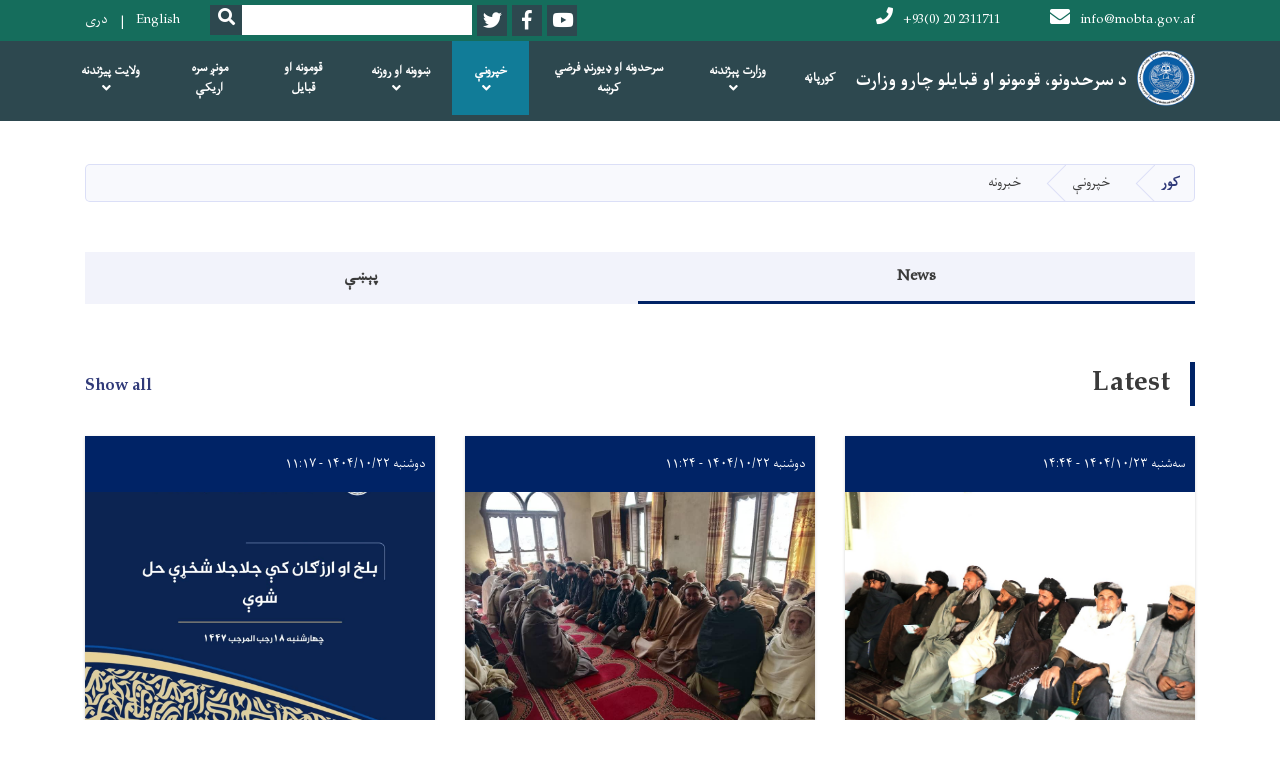

--- FILE ---
content_type: text/html; charset=UTF-8
request_url: https://mobta.gov.af/index.php/ps/news
body_size: 10008
content:
<!DOCTYPE html>
<html lang="ps" dir="rtl" prefix="content: http://purl.org/rss/1.0/modules/content/  dc: http://purl.org/dc/terms/  foaf: http://xmlns.com/foaf/0.1/  og: http://ogp.me/ns#  rdfs: http://www.w3.org/2000/01/rdf-schema#  schema: http://schema.org/  sioc: http://rdfs.org/sioc/ns#  sioct: http://rdfs.org/sioc/types#  skos: http://www.w3.org/2004/02/skos/core#  xsd: http://www.w3.org/2001/XMLSchema# ">
  <head>
    <meta charset="utf-8" />
<meta name="Generator" content="Drupal 8 (https://www.drupal.org)" />
<meta name="MobileOptimized" content="width" />
<meta name="HandheldFriendly" content="true" />
<meta name="viewport" content="width=device-width, initial-scale=1, shrink-to-fit=no" />
<meta http-equiv="x-ua-compatible" content="ie=edge" />

    <title>News | د سرحدونو او قبایلوچارو وزارت</title>
        <link rel="shortcut icon" href="/themes/custom/cyberaan/imgs/favicon.ico" type="image/x-icon"/>
    <meta name="web_author" content="Cyberaan/Trinidad Wiseman OÜ :: www.cyberaan.com :: www.twn.ee" />
    <link rel="stylesheet" href="//stackpath.bootstrapcdn.com/bootstrap/4.1.1/css/bootstrap.min.css" media="all" />
<link rel="stylesheet" href="/sites/default/files/css/css_0r1z0JD5oKOqq_kx5foehOZ8ybbOYHSzX4A4Lc8tcYY.css?t42f8g" media="all" />
<link rel="stylesheet" href="https://use.fontawesome.com/releases/v5.0.13/css/all.css" media="all" />
<link rel="stylesheet" href="https://use.fontawesome.com/releases/v5.0.13/js/v4-shims.js" media="all" />
<link rel="stylesheet" href="/sites/default/files/css/css_xjrp1bzXJukbTzDyT63-REbUZWVUMqVEY83OAtyLYqE.css?t42f8g" media="all" />
<link rel="stylesheet" href="/sites/default/files/css/css_Z5jMg7P_bjcW9iUzujI7oaechMyxQTUqZhHJ_aYSq04.css?t42f8g" media="print" />
<link rel="stylesheet" href="/sites/default/files/css/css_TcUKRh4tR_UMuew0csmZzZzULuYU7xoKoFCE5dnqdgQ.css?t42f8g" media="all" />

    
<!--[if lte IE 8]>
<script src="/sites/default/files/js/js_VtafjXmRvoUgAzqzYTA3Wrjkx9wcWhjP0G4ZnnqRamA.js"></script>
<![endif]-->

    <script src="/core/assets/vendor/jquery/jquery.js"></script>
    <script src="https://code.jquery.com/ui/1.12.1/jquery-ui.js"></script>
    <link rel="stylesheet" href="https://code.jquery.com/ui/1.12.1/themes/base/jquery-ui.css">
  </head>
  <body class="layout-no-sidebars path-news">
    <a href="#main-content" class="visually-hidden focusable skip-link">
      اصلي منځپانګه دانګل
    </a>
    
      <div class="dialog-off-canvas-main-canvas" data-off-canvas-main-canvas>
    
<header class="page-header">
      <nav class="navbar navbar-expand-lg d-block">
        <div class="container">
            

    <a href="https://mobta.gov.af/index.php/ps" title="کور" rel="home" class="navbar-brand">
    
            
          <img src="/sites/default/files/2022-06/loss_format.png" width="148" height="148" alt="" typeof="foaf:Image"/>



      
    <span class="brand-text">
            
        
<h3 style="color: white; margin-top: 20px;"><strong>د سرحدونو، قومونو او قبایلو چارو وزارت </strong></h3>



      </span>
    </a>



          <button class="navbar-toggler" data-toggle="collapse" data-target="#navigation"><span class="sr-only">Toggle navigation</span><span class="navbar-toggler-icon"><i class="fas fa-bars"></i></span></button>
          </div>
        <div class="collapse navbar-collapse flex-column" id="navigation">
                                    <div class="top-navigation">
                <div class="container d-lg-flex">
                                        
    
          <ul class="nav navbar-nav contact-nav" aria-label="Contact menu">
      
            
        <li class="nav-item" role="presentation"><a class="nav-link" href="mailto:info@mobta.gov.af"><i class="fa fa-envelope"></i>info@mobta.gov.af</a></li>

      
            
        <li class="nav-item" role="presentation"><a class="nav-link" href="tel:+93(0) 20  2311711"><i class="fa fa-phone"></i>+93(0) 20  2311711</a></li>

      
      </ul>
      
  
                      <ul class="nav navbar-nav ml-lg-auto">
      
    
          <li class="social-wrapper">
    <ul class="nav navbar-nav social-nav"  aria-label="Social menu">
     
            
        <li role="presentation" class="nav-item"><a href="https://www.youtube.com/channel/UCbH87QQH3S_XW6q3fUz-DsA/videos?disable_polymer…" class="nav-link" target="_blank"><i class="fab fa-youtube"></i><span class="sr-only">Youtube</span></a></li>

      
            
      <li role="presentation" class="nav-item"><a href="https://www.facebook.com/MoBTA-د-سرحدونو-او-قبایلو-چارو-وزارت-605108736203495/?…" class="nav-link" target="_blank"><i class="fab fa-facebook-f"></i><span class="sr-only">Facebook</span></a></li>
      
            
        <li role="presentation" class="nav-item"><a href="https://www.twitter.com/MOBTA" class="nav-link" target="_blank"><i class="fab fa-twitter"></i><span class="sr-only">Twitter</span></a></li>

      
      </ul>
      </li>
        
    
      <li class="form-wrapper">
              <form action="/ps/search" method="get" accept-charset="UTF-8" class="form-inline" aria-label="Search form">
  
            <label for="edit-keys" class="sr-only">Search</label>
                <input title="Enter the terms you wish to search for." data-drupal-selector="edit-keys" type="search" id="edit-keys" name="keys" value="" size="15" maxlength="128" class="form-control" />

                  <button data-drupal-selector="edit-submit" type="submit" id="edit-submit" value="Search" class="button js-form-submit form-submit btn btn-primary"><i class="fa fa-search"></i><span class="sr-only">Search</span></button>


</form>

      
    </li>
    
    
    <li class="langs-wrapper">
    <ul class="nav navbar-nav langs-nav" aria-label="Language menu">
          <li class="nav-item" role="presentation">
            <a href="/index.php/en/news" class="language-link nav-link" hreflang="en" data-drupal-link-system-path="news">English</a>
           </li><li class="nav-item" role="presentation">
            <a href="/index.php/dr/news" class="language-link nav-link" hreflang="dr" data-drupal-link-system-path="news">دری</a>
           </li>
        </ul>
  </li>
  
    </ul>
  
                                                </div>
              </div>

                        
                    
              				                <div class="main-navigation">
					        <div class="container d-lg-flex">
                                  
  <h2 class="sr-only" id="block-cyberaan-main-menu-menu">Main navigation</h2>
  

        
              <ul class="nav navbar-nav ml-auto" aria-label="Main navigation">
                    <li class="nav-item" role="presentation">
                          <a href="https://mobta.gov.af/ps" class="nav-link">کورپاڼه</a>
          </li>
              </li>
                <li class="nav-item menu-item--expanded dropdown" role="presentation">
                          <a href="" class="nav-link dropdown-toggle" role="button" data-toggle="dropdown" aria-expanded="false" aria-haspopup="true" data-drupal-link-system-path="&lt;front&gt;">وزارت پېژندنه</a>
          <div class='dropdown-menu'  role="menu">
                          <a href="/index.php/ps/%D9%84%D9%86%D9%80%D9%80%D9%80%D9%80%D9%80%D9%80%D9%80%D9%80%D9%80%D9%80%DA%89%D9%87-%D8%AA%D9%80%D9%80%D9%80%D9%80%D9%80%D9%80%D9%80%D9%80%D9%80%D9%80%D8%A7%D8%B1%DB%8C%D8%AE%D9%80%D9%80%D9%80%D9%80%DA%86%D9%87" class="dropdown-item" role="presentation" data-drupal-link-system-path="node/2229">لنډه تـاریخچه</a>
                          <a href="/index.php/ps/%D8%AF%D8%B3%D8%B1%D8%AD%D8%AF%D9%88%D9%86%D9%88%D8%8C-%D9%82%D9%88%D9%85%D9%88%D9%86%D9%88-%D8%A7%D9%88-%D9%82%D8%A8%D8%A7%DB%8C%D9%84%D9%88-%DA%86%D8%A7%D8%B1%D9%88-%D9%88%D8%B2%D8%A7%D8%B1%D8%AA-%C2%A0%D9%BE%DB%90%DA%98%D9%86%D8%AF%D9%86%D9%87" class="dropdown-item" role="presentation" data-drupal-link-system-path="node/407">د وزارت پېژندنه </a>
                          <a href="/index.php/ps/%D8%AF-%D8%B3%D8%B1%D8%AD%D8%AF%D9%88%D9%86%D9%88%D8%8C-%D9%82%D9%88%D9%85%D9%88%D9%86%D9%88-%D8%A7%D9%88%D9%82%D8%A8%D8%A7%DB%8C%D9%84%D9%88-%DA%86%D8%A7%D8%B1%D9%88-%D9%88%D8%B2%D8%A7%D8%B1%D8%AA-%D8%AF-%D8%B3%D8%B1%D9%BE%D8%B1%D8%B3%D8%AA-%D9%88%D8%B2%DB%8C%D8%B1-%D9%84%D9%86%DA%89%D9%87-%D9%BE%DB%90%DA%98%D9%86%D8%AF%D9%86%D9%87" class="dropdown-item" role="presentation" data-drupal-link-system-path="node/406">د سرحدونو، قومونو او قبایلو چارو د وزیر پېژندنه</a>
                          <a href="/index.php/ps/%D9%85%D8%B3%D9%84%DA%A9%D9%8A-%D9%85%D8%B9%DB%8C%D9%86%DB%8C%D8%AA" class="dropdown-item" role="presentation" data-drupal-link-system-path="node/409">مسلکي معینیت </a>
                          <a href="/index.php/ps/%D8%AF-%D8%AC%D8%B1%DA%AB%D9%88-%D8%A7%D9%88-%D9%82%D8%A8%D8%A7%DB%8C%D9%84%D9%8A-%DA%86%D8%A7%D8%B1%D9%88-%D9%87%D9%85%D8%BA%DA%96%DB%8D-%D9%85%D8%B9%DB%8C%D9%86%DB%8C%D8%AA" class="dropdown-item" role="presentation" data-drupal-link-system-path="node/414">د جرګو او قبایلي چارو د همغږۍ معینیت </a>
                          <a href="/index.php/ps/%D8%AF-%D8%B3%D8%B1%D8%AD%D8%AF%D9%8A-%D9%BE%D9%84%D9%BC%D9%86%D9%88-%D8%A8%D8%B1%D8%B1%D8%B3%DB%8C%D9%88-%D9%85%D8%B9%DB%8C%D9%86%DB%8C%D8%AA" class="dropdown-item" role="presentation" data-drupal-link-system-path="node/410">سرحدي څېړنو معینیت </a>
                          <a href="/index.php/ps/%D9%85%D8%A7%D9%84%D9%8A-%D8%A7%D9%88-%D8%A7%D8%AF%D8%A7%D8%B1%D9%8A-%D9%84%D9%88%DB%8C-%D8%B1%DB%8C%D8%A7%D8%B3%D8%AA" class="dropdown-item" role="presentation" data-drupal-link-system-path="node/1120">د مالي او اداري لوی ریاست</a>
                          <a href="/index.php/ps/%D8%AF-%DA%A9%D9%88%DA%86%DB%8C%D8%A7%D9%86%D9%88-%DA%86%D8%A7%D8%B1%D9%88-%D8%AF-%D8%B3%D9%85%D9%88%D9%86-%D9%84%D9%88%DB%8C-%D8%B1%DB%8C%D8%A7%D8%B3%D8%AA" class="dropdown-item" role="presentation" data-drupal-link-system-path="node/2527">د کوچیانو چارو سمون لوی ریاست </a>
                          <a href="/index.php/ps/%D8%A7%D8%AF%D8%A7%D8%B1%D9%8A-%D8%AC%D9%88%DA%93%DA%9A%D8%AA" rel="/dr/%D8%B3%D8%A7%D8%AE%D8%AA%D8%A7%D8%B1-%D8%A7%D8%AF%D8%A7%D8%B1%DB%8C" class="dropdown-item" role="presentation" data-drupal-link-system-path="node/1880">اداري جوړښت</a>
                      </div>
              </li>
                <li class="nav-item" role="presentation">
                          <a href="/index.php/ps/%D8%AF-%D8%A7%D9%81%D8%BA%D8%A7%D9%86%D8%B3%D8%AA%D8%A7%D9%86-%D9%BE%D9%88%D9%84%DB%90-%D8%A7%D9%88-%DA%89%DB%90%D9%88%D8%B1%D9%86%DA%89-%D9%81%D8%B1%D8%B6%D9%8A-%DA%A9%D8%B1%DA%9A%D9%87" class="nav-link" data-drupal-link-system-path="node/415">سرحدونه او ډیورنډ فرضي کرښه </a>
          </li>
              </li>
                <li class="nav-item menu-item--expanded active dropdown" role="presentation">
                          <a href="" class="nav-link active dropdown-toggle" role="button" data-toggle="dropdown" aria-expanded="false" aria-haspopup="true" data-drupal-link-system-path="&lt;front&gt;">خپرونې </a>
          <div class='dropdown-menu'  role="menu">
                          <a href="/index.php/ps/news" class="dropdown-item is-active" role="presentation" data-drupal-link-system-path="news">خبرونه</a>
                          <a href="/index.php/ps/vacancies" class="dropdown-item" role="presentation" data-drupal-link-system-path="vacancies">کارموندنه </a>
                          <a href="/index.php/ps/tenders" class="dropdown-item" role="presentation" data-drupal-link-system-path="tenders">داوطلبۍ</a>
                          <a href="/index.php/ps/%D8%AC%D8%B1%DA%AB%D9%87-%D9%85%D8%AC%D9%84%D9%87" class="dropdown-item" role="presentation" data-drupal-link-system-path="node/430">جرګه مجله </a>
                          <a href="/index.php/ps/%D9%87%D9%85%D9%88%D8%B7%D9%86-%D9%85%D8%AC%D9%84%D9%87" class="dropdown-item" role="presentation" data-drupal-link-system-path="node/433">هموطن مجله</a>
                          <a href="/index.php/ps/%DA%A9%D8%AA%D8%A7%D8%A8%D9%88%D9%86%D9%87" class="dropdown-item" role="presentation" data-drupal-link-system-path="node/405">کتابونه</a>
                          <a href="/index.php/ps/media-gallery" class="dropdown-item" role="presentation" data-drupal-link-system-path="media-gallery">ګالری</a>
                      </div>
              </li>
                <li class="nav-item menu-item--expanded dropdown" role="presentation">
                          <a href="" class="nav-link dropdown-toggle" role="button" data-toggle="dropdown" aria-expanded="false" aria-haspopup="true" data-drupal-link-system-path="&lt;front&gt;">ښوونه او روزنه </a>
          <div class='dropdown-menu'  role="menu">
                          <a href="/index.php/ps/%D8%AF-%D8%A8%D8%A7%DB%8C%D8%B2%DB%8C%D8%AF-%D8%B1%D9%88%DA%9A%D8%A7%D9%86-%DA%A9%D8%AB%DB%8C%D8%B1%D8%A7%D9%84%D8%B1%D8%B4%D8%AA%D9%88%D9%8A-%D8%A7%D9%86%D8%B3%D9%BC%DB%8C%D9%BC%D9%88%D9%BC-%D9%84%D9%86%DA%89%D9%87-%D8%AA%D8%A7%D8%B1%DB%8C%D8%AE%DA%86%D9%87" class="dropdown-item" role="presentation" data-drupal-link-system-path="node/422"> بایزید روښان انستیتوت </a>
                          <a href="/index.php/ps/%D8%AF-%D8%AE%D9%88%D8%B4%D8%AD%D8%A7%D9%84%D8%AE%D8%A7%D9%86-%D8%B9%D8%A7%D9%84%D9%8A-%D9%84%DB%90%D8%B3%DB%90-%D9%84%D9%86%DA%89%D9%87-%D8%AA%D8%A7%D8%B1%DB%8C%D8%AE%DA%86%D9%87" class="dropdown-item" role="presentation" data-drupal-link-system-path="node/420">خوشال خان عالي لیسه </a>
                          <a href="/index.php/ps/%D8%AF-%D8%B1%D8%AD%D9%85%D8%A7%D9%86-%D8%A8%D8%A7%D8%A8%D8%A7-%D8%B9%D8%A7%D9%84%D9%8A-%D9%84%DB%90%D8%B3%DB%90-%D9%84%D9%86%DA%89%D9%87-%D8%AA%D8%A7%D8%B1%DB%8C%D8%AE%DA%86%D9%87" class="dropdown-item" role="presentation" data-drupal-link-system-path="node/417">رحمان بابا عالی لیسه </a>
                          <a href="/index.php/ps/%D8%AF-%D9%BE%DB%8C%D8%B1%D9%85%D8%AD%D9%85%D8%AF-%DA%A9%D8%A7%DA%A9%DA%93-%D8%B9%D8%A7%D9%84%D9%8A-%D9%84%DB%90%D8%B3%DB%90-%D9%84%D9%86%DA%89%D9%87-%D8%AA%D8%A7%D8%B1%DB%8C%D8%AE%DA%86%D9%87" class="dropdown-item" role="presentation" data-drupal-link-system-path="node/1117">پیر محمد کاکړ عالي لیسه</a>
                          <a href="/index.php/ps/%D8%AF-%D8%BA%D8%A7%D8%B2%D9%8A-%D8%B9%D8%A8%D8%AF%D8%A7%D9%84%D9%84%D9%87-%D8%AE%D8%A7%D9%86-%D8%A7%DA%85%DA%A9%D8%B2%D9%8A-%D8%B9%D8%A7%D9%84%D9%8A-%D9%84%DB%90%D8%B3%DB%90-%D9%84%D9%86%DA%89%D9%87-%D8%AA%D8%A7%D8%B1%DB%8C%D8%AE%DA%86%D9%87" class="dropdown-item" role="presentation" data-drupal-link-system-path="node/1114">عبدالله خان اچکزی عالي لیسه</a>
                          <a href="/index.php/ps/%D8%AF-%D9%BE%DA%9A%D8%AA%D9%88%D9%86%D8%B3%D8%AA%D8%A7%D9%86-%D8%B9%D8%A7%D9%84%D9%8A-%D9%84%DB%90%D8%B3%DB%90-%D9%84%D9%86%DA%89%D9%87-%D8%AA%D8%A7%D8%B1%DB%8C%D8%AE%DA%86%D9%87" class="dropdown-item" role="presentation" data-drupal-link-system-path="node/1115">پښتونستان عالي لیسه </a>
                          <a href="/index.php/ps/%D8%AF%D9%82%D8%A8%D8%A7%DB%90%D9%84%D9%88%D8%B9%D8%A7%D9%84%D9%8A-%D9%84%DB%90%D8%B3%DB%90-%D9%84%D9%86%DA%89%D9%87-%D8%AA%D8%A7%D8%B1%DB%8C%D8%AE%DA%86%D9%87" class="dropdown-item" role="presentation" data-drupal-link-system-path="node/1118">قبایلو عالي لیسه </a>
                          <a href="/index.php/ps/%D8%AF-%D8%B9%D8%A8%D8%AF%D8%A7%D9%84%D9%82%D8%A7%D8%AF%D8%B1%DA%A9%D9%88%DA%86%D9%8A-%D8%B9%D8%A7%D9%84%D9%8A-%D9%84%DB%90%D8%B3%DB%90-%D9%84%D9%86%DA%89%D9%87-%D9%85%D8%AE%DB%8C%D9%86%D9%87" class="dropdown-item" role="presentation" data-drupal-link-system-path="node/2544">د عبدالقادر کوچي عالي لېسه</a>
                          <a href="https://mobta.gov.af/en/node/2546/" class="dropdown-item" role="presentation">د وکیل محمد جان کوچي عالي لېسه</a>
                          <a href="https://mobta.gov.af/ps/node/2545/" class="dropdown-item" role="presentation">د کوچیانو نمونوي عالي لېسه </a>
                      </div>
              </li>
                <li class="nav-item" role="presentation">
                          <a href="/index.php/ps/%D9%82%D9%88%D9%85%D9%88%D9%86%D9%87-%D8%A7%D9%88-%D9%82%D8%A8%D8%A7%DB%8C%D9%84" class="nav-link" data-drupal-link-system-path="node/418">قومونه او قبایل </a>
          </li>
              </li>
                <li class="nav-item" role="presentation">
                          <a href="/index.php/ps/%D9%85%D9%88%D9%86%DA%96-%D8%B3%D8%B1%D9%87-%D8%A7%DA%93%DB%8C%DA%A9%DB%90" class="nav-link" data-drupal-link-system-path="node/388">مونږ سره اریکې</a>
          </li>
              </li>
                <li class="nav-item menu-item--expanded dropdown" role="presentation">
                          <a href="/index.php/ps/%D9%88%D9%84%D8%A7%DB%8C%D8%AA-%D9%BE%DB%8C%DA%98%D9%86%D8%AF%D9%86%D9%87" class="nav-link dropdown-toggle" title="/ps/ولایت-پیژندنه" role="button" data-toggle="dropdown" aria-expanded="false" aria-haspopup="true">ولایت پیژندنه</a>
          <div class='dropdown-menu'  role="menu">
                          <a href="/index.php/ps/%DA%A9%D8%A7%D8%A8%D9%84-%D9%88%D9%84%D8%A7%DB%8C%D8%AA" class="dropdown-item" role="presentation">کابل </a>
                          <a href="/index.php/ps/%D8%A8%D9%84%D8%AE-%D9%88%D9%84%D8%A7%DB%8C%D8%AA-0" class="dropdown-item" role="presentation">بلخ ولایت </a>
                          <a href="/index.php/ps/%DA%A9%D9%86%D8%AF%D9%87%D8%A7%D8%B1-%D9%88%D9%84%D8%A7%DB%8C%D8%AA-0" class="dropdown-item" role="presentation">کندهار ولایت</a>
                          <a href="/index.php/ps/%D8%A8%D8%A7%D8%AF%D8%BA%DB%8C%D8%B3-%D9%88%D9%84%D8%A7%DB%8C%D8%AA" class="dropdown-item" role="presentation">بادغیس ولایت </a>
                          <a href="/index.php/ps/%D8%A8%D8%A7%D9%85%DB%8C%D8%A7%D9%86-%D9%88%D9%84%D8%A7%DB%8C%D8%AA" class="dropdown-item" role="presentation">بامیان ولایت </a>
                          <a href="/index.php/%D8%A8%D8%AF%D8%AE%D8%B4%D8%A7%D9%86-%D9%88%D9%84%D8%A7%DB%8C%D8%AA-0" class="dropdown-item" role="presentation">بدخشان ولایت </a>
                          <a href="/index.php/ps/%D8%A8%D8%BA%D9%84%D8%A7%D9%86-%D9%88%D9%84%D8%A7%DB%8C%D8%AA" class="dropdown-item" role="presentation">بغلان ولایت </a>
                          <a href="/index.php/ps/%D8%AA%D8%AE%D8%A7%D8%B1-%D9%88%D9%84%D8%A7%DB%8C%D8%AA" class="dropdown-item" role="presentation">تخار ولایت </a>
                          <a href="/index.php/ps/%D8%AC%D9%88%D8%B2-%D8%AC%D8%A7%D9%86-%D9%88%D9%84%D8%A7%DB%8C%D8%AA" class="dropdown-item" role="presentation">جوز جان ولایت </a>
                          <a href="/index.php/ps/%D8%AE%D9%88%D8%B3%D8%AA-%D9%88%D9%84%D8%A7%DB%8C%D8%AA" class="dropdown-item" role="presentation">خوست ولایت</a>
                          <a href="/index.php/ps/%D8%AF%D8%A7%DB%8C%DA%A9%D9%86%D8%AF%DB%8C-%D9%88%D9%84%D8%A7%DB%8C%D8%AA" class="dropdown-item" role="presentation">دایکندی ولایت </a>
                          <a href="/index.php/ps/%D8%B2%D8%A7%D8%A8%D9%84-%D9%88%D9%84%D8%A7%DB%8C%D8%AA-0" class="dropdown-item" role="presentation">زابل ولایت</a>
                          <a href="/index.php/ps/%D8%B3%D8%B1%D9%BE%D9%84-%D9%88%D9%84%D8%A7%DB%8C%D8%AA" class="dropdown-item" role="presentation">سرپل ولایت </a>
                          <a href="/index.php/ps/%D8%B3%D9%85%D9%86%DA%AB%D8%A7%D9%86-%D9%88%D9%84%D8%A7%DB%8C%D8%AA" class="dropdown-item" role="presentation">سمنګان ولایت </a>
                          <a href="/index.php/ps/%D8%BA%D8%B2%D9%86%D9%8A-%D9%88%D9%84%D8%A7%DB%8C%D8%AA-0" class="dropdown-item" role="presentation">غزني ولایت</a>
                          <a href="/index.php/ps/%D8%BA%D9%88%D8%B1-%D9%88%D9%84%D8%A7%DB%8C%D8%AA" class="dropdown-item" role="presentation">غور ولایت </a>
                          <a href="/index.php/ps/%D9%81%D8%A7%D8%B1%DB%8C%D8%A7%D8%A8-%D9%88%D9%84%D8%A7%DB%8C%D8%AA" class="dropdown-item" role="presentation">فاریاب ولایت </a>
                          <a href="/index.php/ps/%D9%81%D8%B1%D8%A7%D9%87-%D9%88%D9%84%D8%A7%DB%8C%D8%AA" class="dropdown-item" role="presentation">فراه ولایت </a>
                          <a href="/index.php/ps/%D9%84%D8%BA%D9%85%D8%A7%D9%86-%D9%88%D9%84%D8%A7%DB%8C%D8%AA" class="dropdown-item" role="presentation">لغمان ولایت </a>
                          <a href="/index.php/ps/%D9%84%D9%88%DA%AB%D8%B1-%D9%88%D9%84%D8%A7%DB%8C%D8%AA-0" class="dropdown-item" role="presentation">لوګر ولایت </a>
                          <a href="/index.php/ps/%D9%86%D9%86%DA%AB%D8%B1%D9%87%D8%A7%D8%B1-%D9%88%D9%84%D8%A7%DB%8C%D8%AA-0" class="dropdown-item" role="presentation">ننګرهار ولایت</a>
                          <a href="/index.php/ps/%D9%86%D9%88%D8%B1%D8%B3%D8%AA%D8%A7%D9%86-%D9%88%D9%84%D8%A7%DB%8C%D8%AA" class="dropdown-item" role="presentation">نورستان ولایت </a>
                          <a href="/index.php/ps/%D9%86%DB%8C%D9%85%D8%B1%D9%88%D8%B2-%D9%88%D9%84%D8%A7%DB%8C%D8%AA" class="dropdown-item" role="presentation">نیمروز ولایت </a>
                          <a href="/index.php/ps/%D9%87%D8%B1%D8%A7%D8%AA-%D9%88%D9%84%D8%A7%DB%8C%D8%AA-0" class="dropdown-item" role="presentation">هرات ولایت </a>
                          <a href="/index.php/ps/%D9%87%D9%84%D9%85%D9%86%D8%AF-%D9%88%D9%84%D8%A7%DB%8C%D8%AA-0" class="dropdown-item" role="presentation">هلمند ولایت </a>
                          <a href="/index.php/ps/%D9%88%D8%B1%D8%AF%DA%AB-%D9%88%D9%84%D8%A7%DB%8C%D8%AA" class="dropdown-item" role="presentation">وردګ ولایت </a>
                          <a href="/index.php/ps/%D9%BE%DA%A9%D8%AA%DA%A9%D8%A7-%D9%88%D9%84%D8%A7%DB%8C%D8%AA" class="dropdown-item" role="presentation">پکتکا ولایت </a>
                          <a href="/index.php/ps/%D9%BE%DA%A9%D8%AA%DB%8C%D8%A7-%D9%88%D9%84%D8%A7%DB%8C%D8%AA" class="dropdown-item" role="presentation">پکتیا ولایت </a>
                          <a href="/index.php/ps/%DA%A9%D8%A7%D9%BE%D8%B3%D8%A7-%D9%88%D9%84%D8%A7%DB%8C%D8%AA" class="dropdown-item" role="presentation">کاپسا ولایت </a>
                      </div>
              </li>
        </ul>
  


  

                                      </div>
                </div>
                                    </div>
      </nav>
      
</header>
              <main role="main">
          
          <div class="container">
              
    
            

    <ol class="breadcrumb">
                          <li class="breadcrumb-item">
          <a href="/index.php/ps">کور</a>
        </li>
                                <li class="breadcrumb-item">
          <span>خپرونې </span>
        </li>
                        <li class="breadcrumb-item">
          <span>خبرونه</span>
        </li>
              </ol>

      
            
  <h2 class="sr-only" id="block-eventsmenu-menu">Events menu</h2>
  

        
              <ul class="nav nav-pills nav-fill navigation-tabs">
                    <li class="nav-item menu-item--collapsed menu-item--active-trail">
                <a href="/index.php/ps/news" class="nav-link active is-active" data-drupal-link-system-path="news">News</a>
              </li>
                <li class="nav-item menu-item--collapsed">
                <a href="/index.php/ps/events" class="nav-link" data-drupal-link-system-path="events">پېښې</a>
              </li>
        </ul>
  


  

          </div>
            	<section class="py-6 section-striped">
		<div class="container">
  
    
                          <h2 class="section-header d-xl-flex">Latest<a class="ml-auto d-block" href="/ps/latest-news"><small>Show all</small></a></h2>

                    
            

            
                            
        <div class="row">
        

   <div class="col-lg-4">
	  <div class="card ">
      <div class="card-header">
        <div class="d-flex card-date-blue">
                  <span property="schema:dateCreated" content="۴" class="field field--name-created field--type-created field--label-hidden">سه‌شنبه ۱۴۰۴/۱۰/۲۳ - ۱۴:۴۴</span>

                </div>
                  <a href="/index.php/ps/%D9%BE%D9%87-%D9%BE%D9%84%D8%A7%D8%B2%D9%85%DB%90%D9%86%DB%90-%DA%A9%D8%A7%D8%A8%D9%84-%DA%A9%DB%90-%D8%AF-%D9%88%D9%84%D8%B3%D9%88%D8%A7%D9%84%D9%8A%D9%88-%D9%BE%D9%87-%DA%A9%DA%86%D9%87-%D9%84%D9%87-%D9%88%D9%84%D8%B3%D9%8A-%D8%AE%D9%84%DA%A9%D9%88-%D8%B3%D8%B1%D9%87-%D8%BA%D9%88%D9%86%DA%89%DB%90-0" style="background-image:url(/sites/default/files/2026-01/ph_plazmn_kabl_k_d_wlswalyw_ph_kchh_lh_wlsy_khlkw_srh_ghwnd.jpeg);" class="card-img-top" alt="په پلازمېنې کابل کې د ولسواليو په کچه له ولسي خلکو سره غونډې" >
          <img src="/themes/custom/cyberaan/imgs/placeholder-2x1.png" alt="Background image"></a>
                </div>
      <div class="card-body flex-grow-1">
				<h2 class="card-title"><a href="/index.php/ps/%D9%BE%D9%87-%D9%BE%D9%84%D8%A7%D8%B2%D9%85%DB%90%D9%86%DB%90-%DA%A9%D8%A7%D8%A8%D9%84-%DA%A9%DB%90-%D8%AF-%D9%88%D9%84%D8%B3%D9%88%D8%A7%D9%84%D9%8A%D9%88-%D9%BE%D9%87-%DA%A9%DA%86%D9%87-%D9%84%D9%87-%D9%88%D9%84%D8%B3%D9%8A-%D8%AE%D9%84%DA%A9%D9%88-%D8%B3%D8%B1%D9%87-%D8%BA%D9%88%D9%86%DA%89%DB%90-0"><span property="schema:name" class="field field--name-title field--type-string field--label-hidden">په پلازمېنې کابل کې د ولسواليو په کچه له ولسي خلکو سره غونډې</span>
</a></h2>
        <p class="card-text"> 
            
        <p class="text-align-right"> </p>

<p class="text-align-right">سه شنبه ۲۳ رجب المرجب ۱۴۴۷</p>

<p class="text-align-right">دغه غونډې، چې د اسلامي اخوت او  خلکو ستونزو د اورېدو تر سرليک لاندې پيل شوې دي د سرحدونو، قومونو او قبايلو چارو وزارت په مشري د ياد وزارت د جرګو او قبايلي. . .</p>

      
      </div>
      <div class="card-footer d-flex">
        


  <a href="/index.php/ps/%D9%BE%D9%87-%D9%BE%D9%84%D8%A7%D8%B2%D9%85%DB%90%D9%86%DB%90-%DA%A9%D8%A7%D8%A8%D9%84-%DA%A9%DB%90-%D8%AF-%D9%88%D9%84%D8%B3%D9%88%D8%A7%D9%84%D9%8A%D9%88-%D9%BE%D9%87-%DA%A9%DA%86%D9%87-%D9%84%D9%87-%D9%88%D9%84%D8%B3%D9%8A-%D8%AE%D9%84%DA%A9%D9%88-%D8%B3%D8%B1%D9%87-%D8%BA%D9%88%D9%86%DA%89%DB%90-0" rel="tag" title="په پلازمېنې کابل کې د ولسواليو په کچه له ولسي خلکو سره غونډې" class="card-link" hreflang="ps">نور...</a>  
        
      </div>
    </div>
  </div>

        

   <div class="col-lg-4">
	  <div class="card ">
      <div class="card-header">
        <div class="d-flex card-date-blue">
                  <span property="schema:dateCreated" content="۳" class="field field--name-created field--type-created field--label-hidden">دوشنبه ۱۴۰۴/۱۰/۲۲ - ۱۱:۲۴</span>

                </div>
                  <a href="/index.php/ps/%DA%A9%D9%86%DA%93-%DA%A9%DB%90-%D8%AF-%DB%B3%DB%B5-%DA%A9%D9%84%D9%86%DB%90-%D8%B4%D8%AE%DA%93%DB%90-%D8%B3%D8%B1-%D8%A8%DB%90%D8%B1%D9%87-%D8%A8%D9%84%D8%AE-%DA%A9%DB%90-%D9%87%D9%85-%D9%85%D8%B3%D8%A4%D9%84%D9%8A%D9%86%D9%88-%DB%B8-%DA%A9%D9%84%D9%86%DB%90-%D8%B4%D8%AE%DA%93%DB%90-%D8%AA%D9%87-%D8%AF-%D9%BE%D8%A7%DB%8C-%D9%BC%DA%A9%DB%8C-%DA%A9%DB%90%DA%9A%D9%88%D8%AF" style="background-image:url(/sites/default/files/2026-01/whatsapp_image_2026-01-11_at_10.51.26_am.jpeg);" class="card-img-top" alt="کنړ کې د ۳۵ کلنې شخړې سر بېره بلخ کې هم مسؤلينو ۸ کلنې شخړې ته د پای ټکی کېښود  يکشنبه ۲۱ رجب المرجب ۱۴۴۷  د کنړ ولايت د سرحدونو، قومونو او قبايلو چارو رياست مسؤلينو د ځايي قومي مشرانو او ديني عالمانو په ملتيا د دغه ولايت يه آسمار ولسوالي کې د يوې ۳۵ کلنې دښمۍ اوږدمهاله لانجې ختمې کړې او ښکېل لوري يې سولې ته راوبلل.   ياده دښمني، چې د ځمکو د ملکيت پر سر را پورته شوې وه دواړو خواوو ته يې د ګڼو مالي زيانونو ترڅنګ لويې خپلمنځي ستونزې هم پېښې کړې وې، چې د مسؤلينو د منځګړيتوب پر اساس په دوستي او ورورولي بدله شوه" >
          <img src="/themes/custom/cyberaan/imgs/placeholder-2x1.png" alt="Background image"></a>
                </div>
      <div class="card-body flex-grow-1">
				<h2 class="card-title"><a href="/index.php/ps/%DA%A9%D9%86%DA%93-%DA%A9%DB%90-%D8%AF-%DB%B3%DB%B5-%DA%A9%D9%84%D9%86%DB%90-%D8%B4%D8%AE%DA%93%DB%90-%D8%B3%D8%B1-%D8%A8%DB%90%D8%B1%D9%87-%D8%A8%D9%84%D8%AE-%DA%A9%DB%90-%D9%87%D9%85-%D9%85%D8%B3%D8%A4%D9%84%D9%8A%D9%86%D9%88-%DB%B8-%DA%A9%D9%84%D9%86%DB%90-%D8%B4%D8%AE%DA%93%DB%90-%D8%AA%D9%87-%D8%AF-%D9%BE%D8%A7%DB%8C-%D9%BC%DA%A9%DB%8C-%DA%A9%DB%90%DA%9A%D9%88%D8%AF"><span property="schema:name" class="field field--name-title field--type-string field--label-hidden">کنړ کې د ۳۵ کلنې شخړې سر بېره بلخ کې هم مسؤلينو ۸ کلنې شخړې ته د پای ټکی کېښود</span>
</a></h2>
        <p class="card-text"> 
            
        <p class="text-align-right"> </p>

<p class="text-align-right"><strong>يکشنبه ۲۱ رجب المرجب ۱۴۴۷</strong></p>

<p class="text-align-right"><strong>د کنړ ولايت د سرحدونو، قومونو او قبايلو چارو رياست مسؤلينو د ځايي قومي مشرانو او ديني عالمانو په ملتيا د دغه ولايت يه آسمار ولسوالي کې د يوې ۳۵ کلنې دښمۍ</strong>. . .</p>

      
      </div>
      <div class="card-footer d-flex">
        


  <a href="/index.php/ps/%DA%A9%D9%86%DA%93-%DA%A9%DB%90-%D8%AF-%DB%B3%DB%B5-%DA%A9%D9%84%D9%86%DB%90-%D8%B4%D8%AE%DA%93%DB%90-%D8%B3%D8%B1-%D8%A8%DB%90%D8%B1%D9%87-%D8%A8%D9%84%D8%AE-%DA%A9%DB%90-%D9%87%D9%85-%D9%85%D8%B3%D8%A4%D9%84%D9%8A%D9%86%D9%88-%DB%B8-%DA%A9%D9%84%D9%86%DB%90-%D8%B4%D8%AE%DA%93%DB%90-%D8%AA%D9%87-%D8%AF-%D9%BE%D8%A7%DB%8C-%D9%BC%DA%A9%DB%8C-%DA%A9%DB%90%DA%9A%D9%88%D8%AF" rel="tag" title="کنړ کې د ۳۵ کلنې شخړې سر بېره بلخ کې هم مسؤلينو ۸ کلنې شخړې ته د پای ټکی کېښود" class="card-link" hreflang="ps">نور...</a>  
        
      </div>
    </div>
  </div>

        

   <div class="col-lg-4">
	  <div class="card ">
      <div class="card-header">
        <div class="d-flex card-date-blue">
                  <span property="schema:dateCreated" content="۳" class="field field--name-created field--type-created field--label-hidden">دوشنبه ۱۴۰۴/۱۰/۲۲ - ۱۱:۱۷</span>

                </div>
                  <a href="/index.php/ps/%D8%A8%D9%84%D8%AE-%D8%A7%D9%88-%D8%A7%D8%B1%D8%B2%DA%AB%D8%A7%D9%86-%DA%A9%DB%90-%D8%AC%D9%84%D8%A7%D8%AC%D9%84%D8%A7-%D8%B4%D8%AE%DA%93%DB%90-%D8%AD%D9%84-%D8%B4%D9%88%DB%90" style="background-image:url(/sites/default/files/2026-01/blkh_aw_arzkan_k_jlajla_shkhr_hl_shw.jpeg);" class="card-img-top" alt="بلخ او ارزګان کې جلاجلا شخړې حل شوې" >
          <img src="/themes/custom/cyberaan/imgs/placeholder-2x1.png" alt="Background image"></a>
                </div>
      <div class="card-body flex-grow-1">
				<h2 class="card-title"><a href="/index.php/ps/%D8%A8%D9%84%D8%AE-%D8%A7%D9%88-%D8%A7%D8%B1%D8%B2%DA%AB%D8%A7%D9%86-%DA%A9%DB%90-%D8%AC%D9%84%D8%A7%D8%AC%D9%84%D8%A7-%D8%B4%D8%AE%DA%93%DB%90-%D8%AD%D9%84-%D8%B4%D9%88%DB%90"><span property="schema:name" class="field field--name-title field--type-string field--label-hidden">بلخ او ارزګان کې جلاجلا شخړې حل شوې</span>
</a></h2>
        <p class="card-text"> 
            
        <p class="text-align-right"> </p>

<p class="text-align-right"><strong>چهارشنبه ١٨ رجب المرجب ۱۴۴۷</strong></p>

<p class="text-align-right"><strong>په بلخ ولايت کې د دوو کورنيو ترمنځ  هغه راپورته شوې څه باندې يو کلنه شخړه، چې دواړو لوريو ته يې ګڼې ستونزې راولاړې کړې وې د دغه ولايت د سرحدونو، قومونو</strong>. . .</p>

      
      </div>
      <div class="card-footer d-flex">
        


  <a href="/index.php/ps/%D8%A8%D9%84%D8%AE-%D8%A7%D9%88-%D8%A7%D8%B1%D8%B2%DA%AB%D8%A7%D9%86-%DA%A9%DB%90-%D8%AC%D9%84%D8%A7%D8%AC%D9%84%D8%A7-%D8%B4%D8%AE%DA%93%DB%90-%D8%AD%D9%84-%D8%B4%D9%88%DB%90" rel="tag" title="بلخ او ارزګان کې جلاجلا شخړې حل شوې" class="card-link" hreflang="ps">نور...</a>  
        
      </div>
    </div>
  </div>

    </div>

              
                                  

            </div>
</section>	<section class="py-6 section-striped">
		<div class="container">
  
    
                              <h2 class="section-header d-lg-flex">News<a class="ml-auto d-block" href="/ps/all-news"><small>All news</small></a></h2>

              <div class="row">

          
            

            
                        
      
    

   <div class="col-lg-8">
	  <div class="card ">
      <div class="card-header">
        <div class="d-flex card-date-blue">
          <span>سه‌شنبه ۱۴۰۴/۱۰/۲۳ - ۱۴:۴۴</span>
        </div>
                  <a href="/index.php/ps/%D9%BE%D9%87-%D9%BE%D9%84%D8%A7%D8%B2%D9%85%DB%90%D9%86%DB%90-%DA%A9%D8%A7%D8%A8%D9%84-%DA%A9%DB%90-%D8%AF-%D9%88%D9%84%D8%B3%D9%88%D8%A7%D9%84%D9%8A%D9%88-%D9%BE%D9%87-%DA%A9%DA%86%D9%87-%D9%84%D9%87-%D9%88%D9%84%D8%B3%D9%8A-%D8%AE%D9%84%DA%A9%D9%88-%D8%B3%D8%B1%D9%87-%D8%BA%D9%88%D9%86%DA%89%DB%90-0" style="background-image:url(/sites/default/files/2026-01/ph_plazmn_kabl_k_d_wlswalyw_ph_kchh_lh_wlsy_khlkw_srh_ghwnd.jpeg);" class="card-img-top" alt="په پلازمېنې کابل کې د ولسواليو په کچه له ولسي خلکو سره غونډې" >
          <img src="/themes/custom/cyberaan/imgs/placeholder-2x1.png" alt="Background image"></a>
                </div>
      <div class="card-body flex-grow-1">
				<h2 class="card-title"><a href="/index.php/ps/%D9%BE%D9%87-%D9%BE%D9%84%D8%A7%D8%B2%D9%85%DB%90%D9%86%DB%90-%DA%A9%D8%A7%D8%A8%D9%84-%DA%A9%DB%90-%D8%AF-%D9%88%D9%84%D8%B3%D9%88%D8%A7%D9%84%D9%8A%D9%88-%D9%BE%D9%87-%DA%A9%DA%86%D9%87-%D9%84%D9%87-%D9%88%D9%84%D8%B3%D9%8A-%D8%AE%D9%84%DA%A9%D9%88-%D8%B3%D8%B1%D9%87-%D8%BA%D9%88%D9%86%DA%89%DB%90-0"><span property="schema:name" class="field field--name-title field--type-string field--label-hidden">په پلازمېنې کابل کې د ولسواليو په کچه له ولسي خلکو سره غونډې</span>
</a></h2>
        <p class="card-text"> 
            
        <p class="text-align-right"> </p>

<p class="text-align-right">سه شنبه ۲۳ رجب المرجب ۱۴۴۷</p>

<p class="text-align-right">دغه غونډې، چې د اسلامي اخوت او  خلکو ستونزو د اورېدو تر سرليک لاندې پيل شوې دي د سرحدونو، قومونو او قبايلو چارو وزارت په مشري د ياد وزارت د جرګو او قبايلي چارو د همغږۍ رئيس شيخ نيک محمد افغاني له لوري د پلازمېنې کابل په قره باغ او چهار اسياب ولسوالي کې له مسؤلينو، قومي مشرانو، علماوو، ځوانانو او ګڼو ولسي خلکو په حضور کې ترسره شوې. </p>

<p class="text-align-right">د يادو غونډو له لارې قومي مشرانو. . .</p>

      
      </div>
      <div class="card-footer d-flex">
        <a href="/index.php/ps/%D9%BE%D9%87-%D9%BE%D9%84%D8%A7%D8%B2%D9%85%DB%90%D9%86%DB%90-%DA%A9%D8%A7%D8%A8%D9%84-%DA%A9%DB%90-%D8%AF-%D9%88%D9%84%D8%B3%D9%88%D8%A7%D9%84%D9%8A%D9%88-%D9%BE%D9%87-%DA%A9%DA%86%D9%87-%D9%84%D9%87-%D9%88%D9%84%D8%B3%D9%8A-%D8%AE%D9%84%DA%A9%D9%88-%D8%B3%D8%B1%D9%87-%D8%BA%D9%88%D9%86%DA%89%DB%90-0" class="card-link">نور...</a>
        
      </div>
    </div>
  </div>

   

              
                                          
            

            
                              
    

   <div class="col-lg-4">
	  <div class="card ">
      <div class="card-header">
        <div class="d-flex card-date-blue">
                  <span property="schema:dateCreated" content="۳" class="field field--name-created field--type-created field--label-hidden">دوشنبه ۱۴۰۴/۱۰/۲۲ - ۱۱:۲۴</span>

                </div>
                  <a href="/index.php/ps/%DA%A9%D9%86%DA%93-%DA%A9%DB%90-%D8%AF-%DB%B3%DB%B5-%DA%A9%D9%84%D9%86%DB%90-%D8%B4%D8%AE%DA%93%DB%90-%D8%B3%D8%B1-%D8%A8%DB%90%D8%B1%D9%87-%D8%A8%D9%84%D8%AE-%DA%A9%DB%90-%D9%87%D9%85-%D9%85%D8%B3%D8%A4%D9%84%D9%8A%D9%86%D9%88-%DB%B8-%DA%A9%D9%84%D9%86%DB%90-%D8%B4%D8%AE%DA%93%DB%90-%D8%AA%D9%87-%D8%AF-%D9%BE%D8%A7%DB%8C-%D9%BC%DA%A9%DB%8C-%DA%A9%DB%90%DA%9A%D9%88%D8%AF" style="background-image:url(/sites/default/files/2026-01/whatsapp_image_2026-01-11_at_10.51.26_am.jpeg);" class="card-img-top" alt="کنړ کې د ۳۵ کلنې شخړې سر بېره بلخ کې هم مسؤلينو ۸ کلنې شخړې ته د پای ټکی کېښود  يکشنبه ۲۱ رجب المرجب ۱۴۴۷  د کنړ ولايت د سرحدونو، قومونو او قبايلو چارو رياست مسؤلينو د ځايي قومي مشرانو او ديني عالمانو په ملتيا د دغه ولايت يه آسمار ولسوالي کې د يوې ۳۵ کلنې دښمۍ اوږدمهاله لانجې ختمې کړې او ښکېل لوري يې سولې ته راوبلل.   ياده دښمني، چې د ځمکو د ملکيت پر سر را پورته شوې وه دواړو خواوو ته يې د ګڼو مالي زيانونو ترڅنګ لويې خپلمنځي ستونزې هم پېښې کړې وې، چې د مسؤلينو د منځګړيتوب پر اساس په دوستي او ورورولي بدله شوه" >
          <img src="/themes/custom/cyberaan/imgs/placeholder-2x1.png" alt="Background image"></a>
                </div>
      <div class="card-body flex-grow-1">
				<h2 class="card-title"><a href="/index.php/ps/%DA%A9%D9%86%DA%93-%DA%A9%DB%90-%D8%AF-%DB%B3%DB%B5-%DA%A9%D9%84%D9%86%DB%90-%D8%B4%D8%AE%DA%93%DB%90-%D8%B3%D8%B1-%D8%A8%DB%90%D8%B1%D9%87-%D8%A8%D9%84%D8%AE-%DA%A9%DB%90-%D9%87%D9%85-%D9%85%D8%B3%D8%A4%D9%84%D9%8A%D9%86%D9%88-%DB%B8-%DA%A9%D9%84%D9%86%DB%90-%D8%B4%D8%AE%DA%93%DB%90-%D8%AA%D9%87-%D8%AF-%D9%BE%D8%A7%DB%8C-%D9%BC%DA%A9%DB%8C-%DA%A9%DB%90%DA%9A%D9%88%D8%AF"><span property="schema:name" class="field field--name-title field--type-string field--label-hidden">کنړ کې د ۳۵ کلنې شخړې سر بېره بلخ کې هم مسؤلينو ۸ کلنې شخړې ته د پای ټکی کېښود</span>
</a></h2>
        <p class="card-text"> 
            
        <p class="text-align-right"> </p>

<p class="text-align-right"><strong>يکشنبه ۲۱ رجب المرجب ۱۴۴۷</strong></p>

<p class="text-align-right"><strong>د کنړ ولايت د سرحدونو، قومونو او قبايلو چارو رياست مسؤلينو د ځايي قومي مشرانو او ديني عالمانو په ملتيا د دغه ولايت يه آسمار ولسوالي کې د يوې ۳۵ کلنې دښمۍ</strong>. . .</p>

      
      </div>
      <div class="card-footer d-flex">
        


  <a href="/index.php/ps/%DA%A9%D9%86%DA%93-%DA%A9%DB%90-%D8%AF-%DB%B3%DB%B5-%DA%A9%D9%84%D9%86%DB%90-%D8%B4%D8%AE%DA%93%DB%90-%D8%B3%D8%B1-%D8%A8%DB%90%D8%B1%D9%87-%D8%A8%D9%84%D8%AE-%DA%A9%DB%90-%D9%87%D9%85-%D9%85%D8%B3%D8%A4%D9%84%D9%8A%D9%86%D9%88-%DB%B8-%DA%A9%D9%84%D9%86%DB%90-%D8%B4%D8%AE%DA%93%DB%90-%D8%AA%D9%87-%D8%AF-%D9%BE%D8%A7%DB%8C-%D9%BC%DA%A9%DB%8C-%DA%A9%DB%90%DA%9A%D9%88%D8%AF" rel="tag" title="کنړ کې د ۳۵ کلنې شخړې سر بېره بلخ کې هم مسؤلينو ۸ کلنې شخړې ته د پای ټکی کېښود" class="card-link" hreflang="ps">نور...</a>  
        
      </div>
    </div>
  </div>

   
              
                                  

                                    </div>
  

            </div>
</section>	<section class="py-6 section-striped">
		<div class="container">
  
    
                          <h2 class="section-header d-flex">Past news<a href="/past-news" class="ml-auto d-block"><small>Show all</small></a></h2>
                    
            

            
                            
        <div class="row">
        

   <div class="col-lg-4">
	  <div class="card no-image-card">
      <div class="card-header font-weight-light">
        <span>دوشنبه ۱۴۰۴/۶/۱۷ - ۱۴:۴۹</span>
      </div>
      <div class="card-body flex-grow-1">
				<h2 class="card-title"><a href="/index.php/ps/%D9%BE%D9%87-%D8%A8%D8%A7%D9%85%D9%8A%D8%A7%D9%86-%D8%A7%D9%88-%D9%BE%DA%A9%D8%AA%D9%8A%DA%A9%D8%A7-%D9%88%D9%84%D8%A7%D9%8A%D8%AA-%DA%A9%DB%90-%D9%85%D8%B3%D8%A4%D9%84%D9%8A%D9%86%D9%88-%D8%AF-%D9%88%D9%84%D8%B3%D9%88%D8%A7%D9%84%D9%8A%D9%88-%D9%BE%D9%87-%DA%A9%DA%86%D9%87-%D8%BA%D9%88%D9%86%DA%89%DB%90-%D8%AA%D8%B1%D8%B3%D8%B1%D9%87-%DA%A9%DA%93%DB%90"><span property="schema:name" class="field field--name-title field--type-string field--label-hidden">په باميان او پکتيکا ولايت کې مسؤلينو د ولسواليو په کچه غونډې ترسره کړې.</span>
</a></h2>
        <p class="card-text"> 
            
        <p class="text-align-right"><strong>دوشنبه  ۱۵ ربيع الأول ۱۴۴۷</strong></p>

<p class="text-align-right"><strong>د باميان ولايت په کهمر ولسوالي او د پکتيکا ولايت په خيرکوټ ولسوالي کې له عامو خلکو سره د يادو ولايتونو د سرحدونو، قومونو او قبايلو چارو رياست مسؤلينو لخوا د</strong>. . .</p>

      
      </div>
      <div class="card-footer d-flex">
        <a href="/index.php/ps/%D9%BE%D9%87-%D8%A8%D8%A7%D9%85%D9%8A%D8%A7%D9%86-%D8%A7%D9%88-%D9%BE%DA%A9%D8%AA%D9%8A%DA%A9%D8%A7-%D9%88%D9%84%D8%A7%D9%8A%D8%AA-%DA%A9%DB%90-%D9%85%D8%B3%D8%A4%D9%84%D9%8A%D9%86%D9%88-%D8%AF-%D9%88%D9%84%D8%B3%D9%88%D8%A7%D9%84%D9%8A%D9%88-%D9%BE%D9%87-%DA%A9%DA%86%D9%87-%D8%BA%D9%88%D9%86%DA%89%DB%90-%D8%AA%D8%B1%D8%B3%D8%B1%D9%87-%DA%A9%DA%93%DB%90" class="card-link">نور...</a>
      </div>
    </div>
  </div>


        

   <div class="col-lg-4">
	  <div class="card no-image-card">
      <div class="card-header font-weight-light">
        <span>شنبه ۱۴۰۴/۲/۲۷ - ۱۲:۴۵</span>
      </div>
      <div class="card-body flex-grow-1">
				<h2 class="card-title"><a href="/index.php/ps/%D9%81%D8%A7%D8%B1%D9%8A%D8%A7%D8%A8-%D9%88%D9%84%D8%A7%D9%8A%D8%AA-%D8%AA%D9%87-%D8%AF-%D9%82%D9%88%D9%85%D9%8A-%D8%B3%D8%AA%D9%88%D9%86%D8%B2%D9%88-%D8%AF-%D8%AD%D9%84-%D9%BE%D9%87-%D9%85%D9%88%D8%AE%D9%87-%D8%B3%D9%81%D8%B1"><span property="schema:name" class="field field--name-title field--type-string field--label-hidden">فارياب ولايت ته د قومي ستونزو د حل په موخه سفر</span>
</a></h2>
        <p class="card-text"> 
            
        <p class="text-align-right">شنبه  ۱۹ ذوالقعده ۱۴۴۶</p>

<p class="text-align-right">د سرحدونو، قومونو او قبایلو چارو وزارت د جرګو او قبایلو چارو د همغږۍ معین الحاج مولوي محمد علي جان احمد تېره ورځ فارياب ولايت ته په خپل کاري سفر کې د دې ولايت له. . .</p>

      
      </div>
      <div class="card-footer d-flex">
        <a href="/index.php/ps/%D9%81%D8%A7%D8%B1%D9%8A%D8%A7%D8%A8-%D9%88%D9%84%D8%A7%D9%8A%D8%AA-%D8%AA%D9%87-%D8%AF-%D9%82%D9%88%D9%85%D9%8A-%D8%B3%D8%AA%D9%88%D9%86%D8%B2%D9%88-%D8%AF-%D8%AD%D9%84-%D9%BE%D9%87-%D9%85%D9%88%D8%AE%D9%87-%D8%B3%D9%81%D8%B1" class="card-link">نور...</a>
      </div>
    </div>
  </div>


        

   <div class="col-lg-4">
	  <div class="card no-image-card">
      <div class="card-header font-weight-light">
        <span>یکشنبه ۱۴۰۳/۱۲/۱۹ - ۲۲:۴</span>
      </div>
      <div class="card-body flex-grow-1">
				<h2 class="card-title"><a href="/index.php/ps/%D8%AE%D8%A8%D8%B1%D8%AA%DB%8C%D8%A7-6"><span property="schema:name" class="field field--name-title field--type-string field--label-hidden">خبرتیا</span>
</a></h2>
        <p class="card-text"> 
      </div>
      <div class="card-footer d-flex">
        <a href="/index.php/ps/%D8%AE%D8%A8%D8%B1%D8%AA%DB%8C%D8%A7-6" class="card-link">نور...</a>
      </div>
    </div>
  </div>


    </div>
  <div class="row">
        

   <div class="col-lg-4">
	  <div class="card no-image-card">
      <div class="card-header font-weight-light">
        <span>شنبه ۱۴۰۳/۶/۱۰ - ۱۷:۳۹</span>
      </div>
      <div class="card-body flex-grow-1">
				<h2 class="card-title"><a href="/index.php/ps/%D9%BE%D9%87-%D8%BA%D9%88%D8%B1-%D9%88%D9%84%D8%A7%DB%8C%D8%AA-%DA%A9%DB%90-%D8%AF-%D8%AF%D9%88%D9%88-%D9%84%D9%88%DB%8C%D9%88-%D9%82%D9%88%D9%85%D9%88%D9%86%D9%88-%D8%AA%D8%B1%D9%85%D9%86%DA%81-%D8%B3%D9%84-%DA%A9%D9%84%D9%86%D9%87-%D8%AF%D9%88%DA%9A%D9%85%D9%86%D9%8A-%DA%86%DB%90-%D8%B3%D9%84%DA%AB%D9%88%D9%86%D9%87-%DA%A9%D8%B3%D8%A7%D9%86-%D9%BE%DA%A9%DB%90-%D9%88%DA%98%D9%84-%D8%B4%D9%88%D9%8A-%D9%88%D9%88-%D9%BE%D9%87-%D8%AF%D9%88%D8%B3%D8%AA%D9%8A-%D8%A8%D8%AF%D9%84%D9%87"><span property="schema:name" class="field field--name-title field--type-string field--label-hidden">په غور ولایت کې د دوو لویو قومونو ترمنځ سل کلنه دوښمني چې سلګونه کسان پکې وژل شوي وو په دوستي بدله شوه!</span>
</a></h2>
        <p class="card-text"> 
            
        <p class="text-align-right">شنبه ۲۵/۲/۱۴۴۶</p>

<p class="text-align-right">د سرحدونو، قومونو او قبایلو چارو وزیر الحاج ملا نورالله نوري، د جرګو او قبایلي چارو د همغږۍ مرستیال مولوي محمد علي جان احمد، د جرګو رئیس شیخ حضرت ولي حقاني، د دعوت او. . .</p>

      
      </div>
      <div class="card-footer d-flex">
        <a href="/index.php/ps/%D9%BE%D9%87-%D8%BA%D9%88%D8%B1-%D9%88%D9%84%D8%A7%DB%8C%D8%AA-%DA%A9%DB%90-%D8%AF-%D8%AF%D9%88%D9%88-%D9%84%D9%88%DB%8C%D9%88-%D9%82%D9%88%D9%85%D9%88%D9%86%D9%88-%D8%AA%D8%B1%D9%85%D9%86%DA%81-%D8%B3%D9%84-%DA%A9%D9%84%D9%86%D9%87-%D8%AF%D9%88%DA%9A%D9%85%D9%86%D9%8A-%DA%86%DB%90-%D8%B3%D9%84%DA%AB%D9%88%D9%86%D9%87-%DA%A9%D8%B3%D8%A7%D9%86-%D9%BE%DA%A9%DB%90-%D9%88%DA%98%D9%84-%D8%B4%D9%88%D9%8A-%D9%88%D9%88-%D9%BE%D9%87-%D8%AF%D9%88%D8%B3%D8%AA%D9%8A-%D8%A8%D8%AF%D9%84%D9%87" class="card-link">نور...</a>
      </div>
    </div>
  </div>


        

   <div class="col-lg-4">
	  <div class="card no-image-card">
      <div class="card-header font-weight-light">
        <span>یکشنبه ۱۴۰۲/۸/۲۱ - ۹:۳۴</span>
      </div>
      <div class="card-body flex-grow-1">
				<h2 class="card-title"><a href="/index.php/ps/%D9%BE%D9%87-%DA%A9%D8%A7%D9%BE%DB%8C%D8%B3%D8%A7-%D9%88%D9%84%D8%A7%DB%8C%D8%AA-%DA%A9%DB%90-%DB%B1%DB%B2-%D8%B4%D8%AE%DA%93%D9%87-%D8%AD%D9%84-%D8%A7%D9%88-%D9%BE%D9%87-%D8%AF%D9%88%D8%B3%D8%AA%D9%8A-%D8%A8%D8%AF%D9%84%D9%87-%D8%B4%D9%88%D9%87"><span property="schema:name" class="field field--name-title field--type-string field--label-hidden">په کاپیسا ولایت کې ۱۲ شخړه حل او په دوستي بدله شوه</span>
</a></h2>
        <p class="card-text"> 
            
        <p align="center" dir="RTL"><span><span><span><span><span><span lang="PS-AF" lang="PS-AF" lang="PS-AF"><span><span>۲۵/۴/۱۴۴۵</span></span></span></span></span></span></span></span></p>

<p dir="RTL"><span><span><span><span><span><span lang="PS-AF" lang="PS-AF" lang="PS-AF"><span><span>د کاپیسا ولایت په اله سای ولسوالۍ کې د دوو کورنیو تر منځ پېښه شوې ۱۲ کلنه شخړه، چې له طرفینو څخه پکې ۳ تنه وژل شوي او څو نور کسان ټپیان شوي وو، د سرحدونو، قومونو او قبایلو. . .</span></span></span></span></span></span></span></span></p>

      
      </div>
      <div class="card-footer d-flex">
        <a href="/index.php/ps/%D9%BE%D9%87-%DA%A9%D8%A7%D9%BE%DB%8C%D8%B3%D8%A7-%D9%88%D9%84%D8%A7%DB%8C%D8%AA-%DA%A9%DB%90-%DB%B1%DB%B2-%D8%B4%D8%AE%DA%93%D9%87-%D8%AD%D9%84-%D8%A7%D9%88-%D9%BE%D9%87-%D8%AF%D9%88%D8%B3%D8%AA%D9%8A-%D8%A8%D8%AF%D9%84%D9%87-%D8%B4%D9%88%D9%87" class="card-link">نور...</a>
      </div>
    </div>
  </div>


        

   <div class="col-lg-4">
	  <div class="card no-image-card">
      <div class="card-header font-weight-light">
        <span>یکشنبه ۱۴۰۲/۸/۲۱ - ۹:۲۲</span>
      </div>
      <div class="card-body flex-grow-1">
				<h2 class="card-title"><a href="/index.php/ps/%D9%84%D9%87-%D8%A7%DB%8C%D8%B1%D8%A7%D9%86-%D9%87%DB%8C%D9%88%D8%A7%D8%AF-%D8%B3%D8%B1%D9%87-%D9%84%D9%87-%D9%BE%D8%B1%D8%AA%DB%90-%D8%B3%D8%B1%D8%AD%D8%AF%D9%8A-%D9%BE%D9%88%D9%84%DB%90-%DA%85%D8%AE%D9%87-%D9%84%DB%8C%D8%AF%D9%86%D9%87%C2%A0"><span property="schema:name" class="field field--name-title field--type-string field--label-hidden">له ایران هیواد سره له پرتې سرحدي پولې څخه لیدنه </span>
</a></h2>
        <p class="card-text"> 
            
        <p class="text-align-right">۲۴/۴/۱۴۴۵</p>

<p class="text-align-right">د سرحدونو، قومونو او قبایلو چارو سرپرست وزیر الحاج ملا نورالله نوري نن ورځ په نیمروز ولایت کې له ګاونډي هیواد ایران سره له پرتې سرحدي پولې، صفري نقطې او د ورېښمو له لویې. . .</p>

      
      </div>
      <div class="card-footer d-flex">
        <a href="/index.php/ps/%D9%84%D9%87-%D8%A7%DB%8C%D8%B1%D8%A7%D9%86-%D9%87%DB%8C%D9%88%D8%A7%D8%AF-%D8%B3%D8%B1%D9%87-%D9%84%D9%87-%D9%BE%D8%B1%D8%AA%DB%90-%D8%B3%D8%B1%D8%AD%D8%AF%D9%8A-%D9%BE%D9%88%D9%84%DB%90-%DA%85%D8%AE%D9%87-%D9%84%DB%8C%D8%AF%D9%86%D9%87%C2%A0" class="card-link">نور...</a>
      </div>
    </div>
  </div>


    </div>

              
                                  

            </div>
</section>

                                    
                                      
  <h2 class="sr-only" id="block-cyberaan-account-menu-menu">User account menu</h2>
  

        
              <ul class="clearfix nav">
                      <a href="/ps/crypto/login" class="nav-link" data-drupal-link-system-path="user/login">ننوتون</a>
            </ul>
      


  
  

                                </main>
              

  <footer class="page-footer">
    
        
                      <div class="footer-content">
              <div class="container">
                <div class="row">
                  <div class="col-lg-7 py-5">
                    <div class="row">
                              
    
    <div class="col-md-4 col-6">
          <h2></h2>
      <ul class="list-unstyled">
      
                            <li><a href="http://old.mobta.gov.af" target="_blank">پخوانۍ ویبپاڼه</a></li>
                      <li><a href="/index.php/ps/vacancies">کارموندنه</a></li>
                      <li><a href="/index.php/ps/tenders">داوطلبۍ</a></li>
                      <li><a href="/index.php/ps/%D8%AF-%D8%A7%D8%B7%D9%84%D8%A7%D8%B9-%D8%B1%D8%B3%D9%88%D9%86%DB%90-%D9%85%D8%B1%D8%AC%D8%B9">اطلاع رسوونه او رپوټونه</a></li>
            
      </ul>
    </div>
    
    
    <div class="col-md-4 col-6">
          <h2></h2>
      <ul class="list-unstyled">
      
                            <li><a href="/index.php/ps/%D8%AF-%D9%BE%D9%84%D8%A7%D9%86-%D8%A7%D9%88-%D9%BE%D8%A7%D9%84%DB%8C%D8%B3%DB%8D-%D8%AF%D8%B1%DB%8C%D8%A7%D8%B3%D8%AA-%D9%BE%D9%88%D8%B1%DB%90-%D8%A7%DA%93%D9%88%D9%86%D8%AF-%D9%BE%D9%87-%DB%B1%DB%B3%DB%B9%DB%B9-%D9%85%D8%A7%D9%84%D9%8A-%DA%A9%D8%A7%D9%84-%DA%A9%DB%90-%D8%AF%D8%B1%DB%90-%D9%88%D8%AF%D8%A7%D9%86%DB%90%D8%B2%DB%90-%D8%A7%D9%88-%D8%AF%D9%88%D9%87-%D8%AE%D8%AF%D9%85%D8%A7%D8%AA%D9%8A-%D9%BE%D8%B1%D9%88%DA%98%D9%88-%DA%86%D8%A7%D8%B1%DB%90-%D8%AF">پراختیایي پروژې </a></li>
                      <li><a href="/index.php/ps/%D9%81%D9%87%D8%B1%D8%B3%D8%AA-%D9%BE%D8%B1%D9%88%DA%98%D9%87-%D9%87%D8%A7%DB%8C-%D9%88%D8%B2%D8%A7%D8%B1%D8%AA-%D8%A7%D9%85%D9%88%D8%B1-%D8%B3%D8%B1%D8%AD%D8%AF%D8%A7%D8%AA-%D9%88%D9%82%D8%A8%D8%A7%DB%8C%D9%84-%D8%A8%D8%B1%D8%A7%DB%8C-%D8%B3%D8%A7%D9%84-%D9%85%D8%A7%D9%84%DB%8C-%DB%B1%DB%B3%DB%B9%DB%B9">د BTIMS پروژي</a></li>
                      <li><a href="/index.php/ps/%D9%81%D8%B1%D9%87%D9%86%DA%AF">فرهنګ</a></li>
                      <li><a href="/index.php/ps/%DA%A9%D8%A7%D8%B1%D9%8A-%D9%BE%D8%B1%D9%88%D8%B3%DB%8C%D8%AC%D8%B1-%D8%A7%D9%88-%D8%AA%D8%B4%DA%A9%DB%8C%D9%84%D8%A7%D8%AA">کاري پروسیجر او تشکیلات</a></li>
            
      </ul>
    </div>
  
  
                    </div>
                  </div>
                  <div class="col-lg-5 footer-background py-5">
                  <div class="d-flex">
                              
    
                    <a href="/" title="کور" rel="home" class="footer-brand">
            
            
          <img src="/sites/default/files/2022-06/loss_format_0.png" width="148" height="148" alt="" typeof="foaf:Image"/>



      
     <span class="brand-text"></span>
     </a>
        
    
          <ul class="nav ml-auto social-nav">
      
            
        <li role="presentation" class="nav-item"><a href="https://www.youtube.com/channel/UCbH87QQH3S_XW6q3fUz-DsA/videos?disable_polymer…" class="nav-link" target="_blank"><i class="fab fa-youtube"></i><span class="sr-only">Youtube</span></a></li>

      
            
      <li role="presentation" class="nav-item"><a href="https://www.facebook.com/%D8%AF%D8%B3%D8%B1%D8%AD%D8%AF%D9%88%D9%86%D9%88%D9%82…" class="nav-link" target="_blank"><i class="fab fa-facebook-f"></i><span class="sr-only">Facebook</span></a></li>
      
            
        <li role="presentation" class="nav-item"><a href="https://www.twitter.com/MOBTA" class="nav-link" target="_blank"><i class="fab fa-twitter"></i><span class="sr-only">Twitter</span></a></li>

      
      </ul>
      
  
                  </div>
                  
                          
    
          <address>
      
            
        <p class="text-align-right"><strong><img alt="mobta" data-entity-type="file" data-entity-uuid="6c3d71b9-1c35-4d29-8780-230a6a9d7a96" height="15" src="/sites/default/files/inline-images/%DB%B0%DB%B2_0.png" width="15" class="align-right" />پته:</strong> درېیم مکروریان، کابل، افغانستان<br />
<strong>د معلوماتو څانګه: </strong>1711 231 20 (0)93+  <img alt="mobta" data-entity-type="file" data-entity-uuid="63f7a653-f167-4178-b7ae-66ce1b0c2c9a" height="15" src="/sites/default/files/inline-images/%DB%B0%DB%B3%20%282%29.png" width="15" class="align-right" /><br />
<strong>برېښنالیک: </strong>info@mobta.gov.af   <img alt="mobta" data-entity-type="file" data-entity-uuid="a809c6c8-7e9f-4de0-ab6a-b05b047e2588" height="17" src="/sites/default/files/inline-images/%DB%B0%DB%B3%20%281%29.png" width="17" class="align-right" /></p>

<p class="text-align-right"> </p>


      
      </address>
        
    
            <div class="media">
        <div class="media-left">
          
        </div>
        <div class="media-body">
          
        </div>
      </div>
  
  
                  </div>
                                  </div>
              </div>
            </div>
                    <div class="footer-copyright">
              <div class="container">
                <div class="row">
                                          
    
          <div class="col-md-7">
      
            
        <p>Copyright © 2019 | MOBTA. All Rights Reserved</p>


      
    </div>
  
  
                                                        <div class="col-md-5">
                      <div class="d-md-flex">
                                
    
    <ul class="nav langs-nav ml-auto" aria-label="Footer language menu">
          <li class="nav-item" role="presentation">
            <a href="/index.php/en/news" class="language-link nav-link" hreflang="en" data-drupal-link-system-path="news">English</a>
           </li><li class="nav-item" role="presentation">
            <a href="/index.php/dr/news" class="language-link nav-link" hreflang="dr" data-drupal-link-system-path="news">دری</a>
           </li>
        </ul>
  
  
                      </div>
                    </div>
                                                 
                </div>
              </div>
            </div>
    
  </footer>

  </div>

    
    <script type="application/json" data-drupal-selector="drupal-settings-json">{"path":{"baseUrl":"\/index.php\/","scriptPath":null,"pathPrefix":"ps\/","currentPath":"news","currentPathIsAdmin":false,"isFront":false,"currentLanguage":"ps"},"pluralDelimiter":"\u0003","ajaxTrustedUrl":{"\/ps\/search":true},"user":{"uid":0,"permissionsHash":"4b3ff1f3eed82b66b76f959d9366b561d5a40d1076a5d4985ade5550b64f4f45"}}</script>
<script src="/sites/default/files/js/js_An2pWkhqdrSHdvu-bIo1J6lztkHLSRUq-64fgBBi9SY.js"></script>
<script src="//cdnjs.cloudflare.com/ajax/libs/popper.js/1.11.0/umd/popper.min.js"></script>
<script src="//stackpath.bootstrapcdn.com/bootstrap/4.1.1/js/bootstrap.min.js"></script>
<script src="/sites/default/files/js/js_VjcxU6HEuix1UpjO6u_i4GUocFDdXFnbkLaPyx76Jtg.js"></script>

  </body>
</html>


--- FILE ---
content_type: text/css
request_url: https://mobta.gov.af/sites/default/files/css/css_TcUKRh4tR_UMuew0csmZzZzULuYU7xoKoFCE5dnqdgQ.css?t42f8g
body_size: 442
content:
.media-author img,.media-author strong{display:none;}
.jumbotron{background-size:100% 100%;}
.share-link{display:none;}
.page-header .top-navigation{background:#156d5c;color:#ffffff;}.page-header .navbar{background:#2d484f;}.jumbotron .jumbotron-img-overlay{position:static;background-color:rgba(29,150,126,0.33);color:#ffffff;}.page-header .main-navigation .navbar-nav .dropdown-menu{background-color:#117c98;}.page-header .main-navigation .navbar-nav .active .nav-link,.page-header .main-navigation .navbar-nav .show .nav-link,.page-header .main-navigation .navbar-nav .hover .nav-link{background:#117c98;}.page-header .main-navigation .navbar-nav .nav-link:hover{background:#1cb999;}.page-header .navbar-nav.social-nav .nav-link{background:#2d484f;}.page-header .navbar-nav.social-nav .nav-link:hover{background:#173c46;}.page-header .form-inline .form-control{background:#ffffff;}.page-header .form-inline .btn{background:#2d484f;}.page-header .form-inline .btn:hover{background:#2d484f;}.page-footer{background:linear-gradient(to right,#2d484f 0,#2d484f 60%,#2d484f 60.001%,#2d484f 100%);}.page-footer .footer-copyright{background:#156d5c;}.page-footer .footer-content .footer-background{background:#2d4c54;}.page-footer .footer-content .social-nav .nav-link{background:#365e69;}.page-footer .footer-content .social-nav .nav-link:hover{background:#156d5c;}html[dir="rtl"] .page-footer{background:linear-gradient(to right,#2d484f 0,#2d484f 20%,#2d484f 40%);}
